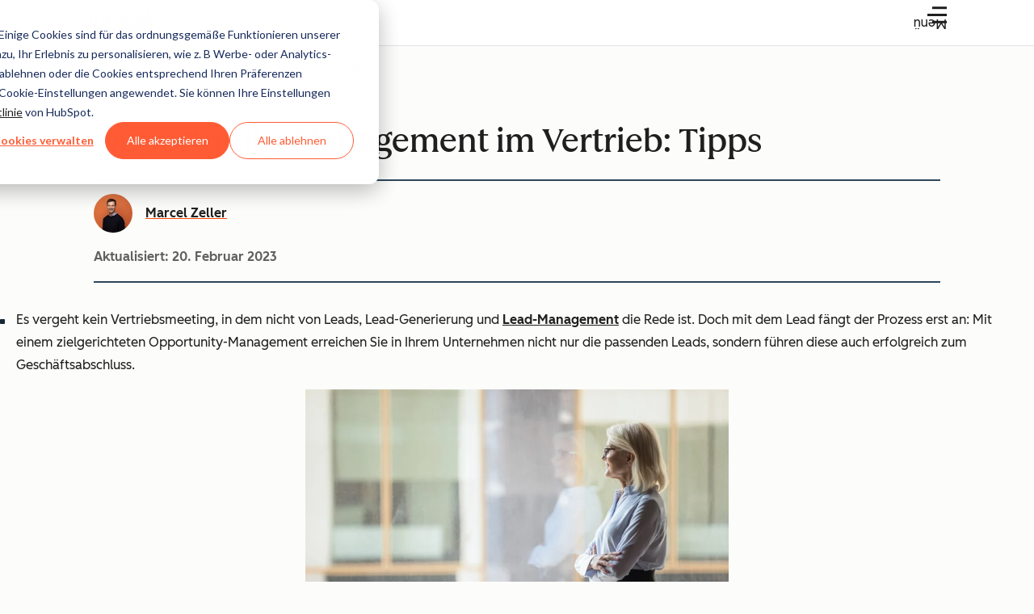

--- FILE ---
content_type: application/javascript
request_url: https://53.fs1.hubspotusercontent-na1.net/hubfs/53/hub_generated/module_assets/1/69920707403/1754414589005/module_suggested-content.min.js
body_size: 484
content:
var module_69920707403=void(()=>{"use strict";var e,r={3590:()=>{},9271:(e,r,t)=>{var o=t(9550),n=t(6509);function i(e){const r=(e=>e.getAttribute("data-article-href"))(e.currentTarget);r&&(window.location.href=r)}function a(e){e.code===n.Eb.ENTER&&i(e)}[...document.querySelectorAll("[data-suggested-content-carousel]")].forEach((e=>{new o.A(e,{peek:0,breakpoints:[{order:1,mediaQuery:"max-width: 1079px",settings:{slidesPerView:1,slidesToScroll:1}}]}).mount(),e.querySelectorAll(".blog-suggested-content-carousel-slide").forEach((e=>{e.tabIndex=0,e.addEventListener("click",i),e.addEventListener("keydown",a)}))}))}},t={};function o(e){var n=t[e];if(void 0!==n)return n.exports;var i=t[e]={exports:{}};return r[e].call(i.exports,i,i.exports,o),i.exports}o.m=r,e=[],o.O=(r,t,n,i)=>{if(!t){var a=1/0;for(d=0;d<e.length;d++){for(var[t,n,i]=e[d],l=!0,s=0;s<t.length;s++)(!1&i||a>=i)&&Object.keys(o.O).every((e=>o.O[e](t[s])))?t.splice(s--,1):(l=!1,i<a&&(a=i));if(l){e.splice(d--,1);var c=n();void 0!==c&&(r=c)}}return r}i=i||0;for(var d=e.length;d>0&&e[d-1][2]>i;d--)e[d]=e[d-1];e[d]=[t,n,i]},o.d=(e,r)=>{for(var t in r)o.o(r,t)&&!o.o(e,t)&&Object.defineProperty(e,t,{enumerable:!0,get:r[t]})},o.o=(e,r)=>Object.prototype.hasOwnProperty.call(e,r),o.j=2478,(()=>{var e={2478:0};o.O.j=r=>0===e[r];var r=(r,t)=>{var n,i,[a,l,s]=t,c=0;if(a.some((r=>0!==e[r]))){for(n in l)o.o(l,n)&&(o.m[n]=l[n]);if(s)var d=s(o)}for(r&&r(t);c<a.length;c++)i=a[c],o.o(e,i)&&e[i]&&e[i][0](),e[i]=0;return o.O(d)},t=self.dx7oc96dl0=self.dx7oc96dl0||[];t.forEach(r.bind(null,0)),t.push=r.bind(null,t.push.bind(t))})(),o.O(void 0,[8096],(()=>o(3590)));var n=o.O(void 0,[8096],(()=>o(9271)));n=o.O(n)})();
//# sourceURL=https://53.fs1.hubspotusercontent-na1.net/hubfs/53/hub_generated/module_assets/1/69920707403/1754414589005/module_suggested-content.js

--- FILE ---
content_type: application/javascript
request_url: https://53.fs1.hubspotusercontent-na1.net/hubfs/53/hub_generated/module_assets/1/187845679994/1754401607989/module_read-time-bar.min.js
body_size: 1245
content:
var module_187845679994=void(()=>{"use strict";(()=>{var e,t,r,n,o,i=function(){function e(e){var t=void 0===e?{}:e,r=t.max,n=void 0===r?100:r,o=t.min,i=void 0===o?0:o,s=t.progress,a=void 0===s?0:s;this.max=n,this.min=i,this.progressValue=a}return Object.defineProperty(e.prototype,"progress",{get:function(){return this.progressValue},set:function(e){e>this.max?this.progressValue=this.max:e<this.min?this.progressValue=this.min:this.progressValue=e},enumerable:!1,configurable:!0}),e}(),s=(e=function(t,r){return e=Object.setPrototypeOf||{__proto__:[]}instanceof Array&&function(e,t){e.__proto__=t}||function(e,t){for(var r in t)Object.prototype.hasOwnProperty.call(t,r)&&(e[r]=t[r])},e(t,r)},function(t,r){if("function"!=typeof r&&null!==r)throw new TypeError("Class extends value "+String(r)+" is not a constructor or null");function n(){this.constructor=t}e(t,r),t.prototype=null===r?Object.create(r):(n.prototype=r.prototype,new n)}),a=function(e,t,r,n){if("a"===r&&!n)throw new TypeError("Private accessor was defined without a getter");if("function"==typeof t?e!==t||!n:!t.has(e))throw new TypeError("Cannot read private member from an object whose class did not declare it");return"m"===r?n:"a"===r?n.call(e):n?n.value:t.get(e)},c=function(e,t,r,n,o){if("m"===n)throw new TypeError("Private method is not writable");if("a"===n&&!o)throw new TypeError("Private accessor was defined without a setter");if("function"==typeof t?e!==t||!o:!t.has(e))throw new TypeError("Cannot write private member to an object whose class did not declare it");return"a"===n?o.call(e,r):o?o.value=r:t.set(e,r),r},u=function(e){function i(i,s){var c=void 0===s?{}:s,u=c.progress,f=void 0===u?0:u,l=c.isVisible,p=void 0===l||l,h=e.call(this,{progress:f>100?100:f})||this;return t.set(h,void 0),r.set(h,void 0),n.set(h,void 0),o.set(h,[]),h.queryElement(i),h.queryBarElement(a(h,t,"f")),h.queryContentElement(i),h.setBarElementAttributes(),h.attachScrollEvent(),p?h.show():h.hide(),h}return s(i,e),Object.defineProperty(i.prototype,"progress",{get:function(){return this.progressValue},set:function(t){e.prototype.progress=t,a(this,r,"f").setAttribute("value",t.toString()),a(this,o,"f").forEach((function(e){return e(t)}))},enumerable:!1,configurable:!0}),i.prototype.show=function(){this.isVisible=!0,a(this,t,"f").classList.add("-active")},i.prototype.hide=function(){this.isVisible=!1,a(this,t,"f").classList.remove("-active")},i.prototype.setBarElementAttributes=function(){a(this,r,"f").setAttribute("max",this.max.toString());var e=a(this,r,"f").getAttribute("aria-hidden");e&&"false"!==e||a(this,r,"f").setAttribute("aria-hidden","true")},i.prototype.attachScrollEvent=function(){var e=this;window.addEventListener("scroll",(function(t){var r=t.currentTarget,o=r.innerHeight,s=r.scrollY,c=a(e,n,"f"),u=c.offsetHeight,f=c.offsetTop;e.progress=i.calculateScroll(o,s,u,f)}))},i.prototype.addProgressListener=function(e){-1===a(this,o,"f").indexOf(e)&&a(this,o,"f").push(e)},i.prototype.queryElement=function(e){if(void 0===e&&(e=""),c(this,t,document.querySelector('[data-read-time-bar="'.concat(e,'"]')),"f"),!(a(this,t,"f")instanceof HTMLElement))throw new Error("[ReadTimeBar] component element must be an instance of HTMLElement.")},i.prototype.queryBarElement=function(e){if(!(e instanceof HTMLElement))throw new Error("[ReadTimeBar] component element must be an instance of HTMLElement.");if(c(this,r,e.querySelector("progress"),"f"),!(a(this,r,"f")instanceof HTMLProgressElement))throw new Error("[ReadTimeBar] parent element must include instance of HTMLProgressElement.")},i.prototype.queryContentElement=function(e){if(void 0===e&&(e=""),c(this,n,document.getElementById(e),"f"),!(a(this,n,"f")instanceof HTMLElement))throw new Error("[ReadTimeBar] content element must be an instance of HTMLElement.")},i.calculateScroll=function(e,t,r,n){var o=t/(r+n-e)*100;return Math.ceil(o)},i}(i);t=new WeakMap,r=new WeakMap,n=new WeakMap,o=new WeakMap;var f=new u("blog-page-read-time",{isVisible:!1});f.addProgressListener((function(e){e>0&&!f.isVisible?f.show():e<=0&&f.hide()}))})()})();
//# sourceURL=https://53.fs1.hubspotusercontent-na1.net/hubfs/53/hub_generated/module_assets/1/187845679994/1754401607989/module_read-time-bar.js

--- FILE ---
content_type: application/javascript
request_url: https://53.fs1.hubspotusercontent-na1.net/hubfs/53/hub_generated/module_assets/1/77591239588/1765457876739/module_social-share-popover.min.js
body_size: 13291
content:
var module_77591239588=void(()=>{var e={1908:(e,t)=>{"use strict";Object.defineProperty(t,"__esModule",{value:!0});var n=["area","base","br","col","command","embed","hr","img","input","keygen","link","meta","param","source","track","wbr"],o=["address","article","aside","blockquote","canvas","dd","div","dl","dt","fieldset","figcaption","figure","footer","form","h1","h2","h3","h4","h5","h6","header","hgroup","hr","li","main","nav","noscript","ol","output","p","pre","section","table","tbody","tfoot","thead","tr","ul","video"],r=["audio","math","svg","video"],i=10,u=/[<&\n\ud800-\udbff]/,f=/[<&\ud800-\udbff]/,d=/\s+/g;function h(e,t){for(var n=e.length,o=t;o<n;o++)if(m(e.charCodeAt(o)))return o;return n}function p(e){return e>=48&&e<=57||e>=65&&e<=90||e>=97&&e<=122}function b(e,t){var n=e.charCodeAt(t);if(n===i)return!0;if(60===n){var r="("+o.join("|")+"|br)";return new RegExp("^<"+r+"[\t\n\f\r ]*/?>","i").test(e.slice(t))}return!1}function m(e){return 9===e||10===e||12===e||13===e||32===e}function y(e){for(var t=e.length-1;t>=0;t--){var n=e[t];if("li"===n||"td"===n)return!1;if("ol"===n||"table"===n||"ul"===n)return!0}return!1}function v(e){return e.trim().replace(d," ")}function g(e,t){var n=e.charCodeAt(t);if(55296==(64512&n)){var o=e.charCodeAt(t+1);if(56320==(64512&o))return String.fromCharCode(n,o)}return String.fromCharCode(n)}t.default=function(e,t,d){return void 0===d&&(d={}),e?(e=e.toString(),d.html?function(e,t,d){for(var w=d.imageWeight,S=void 0===w?2:w,x=d.indicator,E=void 0===x?"…":x,k=d.maxLines,C=void 0===k?1/0:k,A=d.stripTags,O=void 0!==A&&A,P=E.length,T=1,W="boolean"==typeof O?function(){return O}:function(e){return O.includes(e)},L=[],j=function(e){for(var t;void 0!==(t=L.pop());)W(t)||(e+="</"+t+">");return e},_=0,z=-1,F=e.length;_<F;_++){var R=_?e.slice(_):e,I=y(L),M=z>-1||I?f:u,D=R.search(M),N=D>-1?D:R.length;if(-1===z)if(I){var H=v(N===R.length?R:R.slice(0,D));if(W(L[L.length-1])){var U=_>0&&!m(e.charCodeAt(_-1)),B=!m(e.charCodeAt(_+N));H.length>0?H=(U?" ":"")+H+(B?" ":""):U&&B&&(H=" "),e=e.slice(0,_)+H+e.slice(_+N),N=H.length}if((P+=H.length)>t)break}else if((P+=N)>t){_=Math.max(_+N-P+t,0);break}if(_+=N,-1===D)break;if(60===(se=e.charCodeAt(_))){var $=33===(ne=e.charCodeAt(_+1));if($&&"--"===e.substr(_+2,2))_=e.indexOf("--\x3e",_+4)+3-1;else if($&&"[CDATA["===e.substr(_+2,7))_=e.indexOf("]]>",_+9)+3-1;else{var q=47===ne;if(P===t&&!q){P++;break}for(var K=0,V=_,G=!1;;){if(++V>=F)throw new Error("Invalid HTML: "+e);var Y=e.charCodeAt(V);if(G)K?Y===K&&(G=!1):m(Y)?G=!1:62===Y&&(G=!1,V--);else if(61===Y){for(;m(e.charCodeAt(V+1));)V++;G=!0;var Z=e.charCodeAt(V+1);34===Z||39===Z?(K=Z,V++):K=0}else if(62===Y){var Q=_+(q?2:1),J=Math.min(h(e,Q),V);47===(ae=e.slice(Q,J).toLowerCase()).charCodeAt(ae.length-1)&&(ae=ae.slice(0,ae.length-1));var X=W(ae);if(q){if(L.pop()!==ae)throw new Error("Invalid HTML: "+e);if(r.includes(ae))if(r.some(function(e){return L.includes(e)}));else if(X)_=z,z=-1;else if(z=-1,(P+=S)>t)break;if(o.includes(ae)&&-1===z&&!X&&++T>C){L.push(ae);break}}else if(n.includes(ae)||47===e.charCodeAt(V-1)){if(X);else if("br"===ae){if(++T>C)break}else if("img"===ae&&(P+=S)>t)break}else r.some(function(e){return L.includes(e)})||r.includes(ae)&&(z=_),L.push(ae);X&&-1===z?(e=e.slice(0,_)+e.slice(V+1),_--):_=V;break}}if(P>t||T>C)break}}else if(38===se){V=_+1;for(var ee=!0;;){var te=e.charCodeAt(V);if(!p(te)){if(59===te)break;ee=!1;break}V++}if(-1===z&&++P>t)break;ee&&(_=V)}else if(se===i){if(++P>t)break;if(++T>C)break}else{if(-1===z&&++P>t)break;var ne;55296==(64512&se)&&56320==(64512&(ne=e.charCodeAt(_+1)))&&_++}}if(P>t){var oe=function(e,t){var n=g(e,t);if("&"===n)for(;;){t++;var o=e.charCodeAt(t);if(!p(o)){if(59===o){n+=String.fromCharCode(o);break}break}n+=String.fromCharCode(o)}return n}(e,_);if(E){for(var re=_+oe.length;60===e.charCodeAt(re)&&47===e.charCodeAt(re+1);){var ie=e.indexOf(">",re+2)+1;if(!ie)break;re=ie}re&&(re===e.length||b(e,re))&&(_+=oe.length,oe=e.charAt(_))}for(;"<"===oe&&47===e.charCodeAt(_+1);){var ae;if(!(ae=L.pop()))break;var le=e.indexOf(">",_+2);if(-1===le||e.slice(_+2,le).trim()!==ae)throw new Error("Invalid HTML: "+e);W(ae)?e=e.slice(0,_)+e.slice(le+1):_=le+1,oe=e.charAt(_)}if(_<e.length){if(!d.breakWords)for(var ce=_-E.length;ce>=0;ce--){var se;if(62===(se=e.charCodeAt(ce))||59===se)break;if(se===i||60===se){_=ce;break}if(m(se)){_=ce+(E?1:0);break}}var ue=e.slice(0,_);return b(e,_)||(ue+=E),j(ue)}}else if(T>C)return j(e.slice(0,_));return e}(e,t,d):function(e,t,n){for(var o=n.indicator,r=void 0===o?"…":o,a=n.maxLines,l=void 0===a?1/0:a,c=r.length,s=1,u=0,f=e.length;u<f&&!(++c>t);u++)if((b=e.charCodeAt(u))===i){if(++s>l)break}else 55296==(64512&b)&&56320==(64512&e.charCodeAt(u+1))&&u++;if(c>t){var d=g(e,u);if(r){var h=u+d.length;if(h===e.length)return e;if(e.charCodeAt(h)===i)return e.slice(0,u+d.length)}if(!n.breakWords)for(var p=u-r.length;p>=0;p--){var b;if((b=e.charCodeAt(p))===i){u=p,d="\n";break}if(m(b)){u=p+(r?1:0);break}}return e.slice(0,u)+("\n"===d?"":r)}return s>l?e.slice(0,u):e}(e,t,d)):""}},9017:function(e,t,n){var o,r,i;function a(e){return a="function"==typeof Symbol&&"symbol"==typeof Symbol.iterator?function(e){return typeof e}:function(e){return e&&"function"==typeof Symbol&&e.constructor===Symbol&&e!==Symbol.prototype?"symbol":typeof e},a(e)}i=function(){"use strict";function e(e,t){return u||(u=function(e){for(var t="atchesSelector",n=["matches","m"+t,"webkitM"+t,"mozM"+t,"msM"+t,"oM"+t],o=0;o<n.length;o++){var r=n[o];if(e[r])return r}}(e)),e[u](t)}function t(t,n){for(var o=t;o&&(1!==o.nodeType||!e(o,n));)o=o.parentNode;return o}function n(e,t){if(t&&"object"===(void 0===t?"undefined":f(t)))for(var n in t)e[n]=t[n];return e}function o(e){return"function"==typeof e}function r(e){if(Array.isArray(e)){for(var t=0,n=Array(e.length);t<e.length;t++)n[t]=e[t];return n}return Array.from(e)}function i(e,t){var n=void 0,o=e.getClientRects(),i=[].slice.bind(o);if(t){for(var a=1/0,l=o.length;l--;){var c=o[l];if(c.left>a)break;a=c.left}n=i(l+1)}else{for(var s=-1/0,u=0;u<o.length;u++){var f=o[u];if(f.right<s)break;s=f.right}n=i(0,u)}return{top:Math.min.apply(Math,r(n.map(function(e){return e.top}))),bottom:Math.max.apply(Math,r(n.map(function(e){return e.bottom}))),left:n[0].left,right:n[n.length-1].right}}function l(e,n){var o=e.cloneRange();if(e.collapsed||!n)return o;var r=t(e.startContainer,n);return r?function(e,t){var n=e.compareDocumentPosition(t);return!n||(16&n)>0}(r,e.endContainer)||o.setEnd(r,r.childNodes.length):(r=t(e.endContainer,n))?o.setStart(r,0):o.collapse(),o}function c(e,t,n){var o=n.document,r=o.defaultView,a=function(e){if(e.isCollapsed)return!0;var t=e.anchorNode.compareDocumentPosition(e.focusNode);return t?(4&t)>0:e.anchorOffset<e.focusOffset}(r.getSelection()),l=i(t,a),c=function(e){var t=e.document.body;return("static"===e.getComputedStyle(t).position?t.parentNode:t).getBoundingClientRect()}(r),s=e.style;a?s.right=o.documentElement.clientWidth-(l.right+c.left)+"px":s.left=l.left-c.left+"px",s.width=l.right-l.left+"px",s.height=l.bottom-l.top+"px",s.top=l.top-c.top+"px",s.position="absolute",e.className=n.popoverClass}function s(e){return{createPopover:function(){var n=e.createElement("div");return n.addEventListener("click",function(e){!function(e,n){var r=t(n.target,"["+d+"]");if(r){var i=function(e,t){for(var n=0;n<e.length;n++){var o=e[n];if(o.name===t)return o}}(e,r.getAttribute(d));i&&o(i.action)&&i.action(n,r)}}(this.sharers,e)}),n},attachPopover:function(t){e.body.appendChild(t)},removePopover:function(e){var t=e.parentNode;t&&t.removeChild(e)}}}var u=void 0,f="function"==typeof Symbol&&"symbol"==a(Symbol.iterator)?function(e){return a(e)}:function(e){return e&&"function"==typeof Symbol&&e.constructor===Symbol&&e!==Symbol.prototype?"symbol":a(e)},d="data-share-via",h=void 0,p=["selectionchange","mouseup","touchend","touchcancel"];return function(e){function t(e){v.addEventListener(e,a)}function r(e){v.removeEventListener(e,a)}function i(){w&&c(w,u(),b)}function a(e){var t=e.type;!w!=("selectionchange"===t)&&setTimeout(function(){var e=u();e?function(e){var t=!w,n=e.toString(),r=b.transformer(n),i=b.sharers.filter(d.bind(null,r,n));i.length?(t&&(w=S.createPopover()),w.sharers=i,w.innerHTML=function(e,t,n,o){var r=e.shareUrl||e.document.defaultView.location;return"<ul>"+t.map(function(e){return'<li data-share-via="'+e.name+'">'+e.render.call(e,n,o,r)+"</li>"}).join("")+"</ul>"}(b,i,r,n),c(w,e,b),t&&(S.attachPopover(w),o(b.onOpen)&&b.onOpen(w,r,n))):w&&f()}(e):f()},10)}function u(){var e=g.getSelection(),t=e.rangeCount&&e.getRangeAt(0);if(t){var n=l(t,b.selector);if(!n.collapsed&&n.getClientRects().length)return n}}function f(){w&&(S.removePopover(w),w=h,o(b.onClose)&&b.onClose())}function d(e,t,n){var r=n.active;return o(r)?r(e,t):r===h||r}var b=(Object.assign||n)({document:document,selector:"body",sharers:[],popoverClass:"highlight-share-popover",transformer:function(e){return e.trim().replace(/\s+/g," ")}},e||{}),m=!1,y=!1,v=h,g=h,w=h,S=h;return{init:function(){return!m&&(v=b.document,(g=v.defaultView).getSelection?(p.forEach(t),g.addEventListener("resize",i),S=s(v),m=!0):(console.warn("highlight-share: Selection API isn't supported"),!1))},destroy:function(){return!(!m||y)&&(p.forEach(r),g.removeEventListener("resize",i),f(),v=h,g=h,y=!0)}}}},"object"==a(t)?e.exports=i():void 0===(r="function"==typeof(o=i)?o.call(t,n,t,e):o)||(e.exports=r)}},t={};function n(o){var r=t[o];if(void 0!==r)return r.exports;var i=t[o]={exports:{}};return e[o].call(i.exports,i,i.exports,n),i.exports}n.n=e=>{var t=e&&e.__esModule?()=>e.default:()=>e;return n.d(t,{a:t}),t},n.d=(e,t)=>{for(var o in t)n.o(t,o)&&!n.o(e,o)&&Object.defineProperty(e,o,{enumerable:!0,get:t[o]})},n.o=(e,t)=>Object.prototype.hasOwnProperty.call(e,t),n.r=e=>{"undefined"!=typeof Symbol&&Symbol.toStringTag&&Object.defineProperty(e,Symbol.toStringTag,{value:"Module"}),Object.defineProperty(e,"__esModule",{value:!0})},(()=>{"use strict";var e={};n.r(e),n.d(e,{action:()=>f,name:()=>d,render:()=>u});var t={};n.r(t),n.d(t,{getShareUrl:()=>p,name:()=>m,render:()=>b});var o={};n.r(o),n.d(o,{getShareUrl:()=>v,name:()=>w,render:()=>g});var r={};n.r(r),n.d(r,{action:()=>E,name:()=>k,render:()=>S});var i={};n.r(i),n.d(i,{getShareUrl:()=>C,name:()=>O,render:()=>A});var a={};n.r(a),n.d(a,{getShareUrl:()=>P,name:()=>W,render:()=>T});var l={};n.r(l),n.d(l,{getShareUrl:()=>L,name:()=>_,render:()=>j});var c=n(9017),s=n.n(c);function u(){return'<button\n      class="blog-social-share-popover-cta cl-round-button -light -small"\n      aria-label="Close">\n      <svg class="blog-social-share-popover-icon cl-icon" aria-hidden="true">\n        <use href="#cl-icon-close" />\n      </svg>\n    </button>'}function f(){window.getSelection().removeAllRanges()}const d="close",h=({url:e,ariaLabel:t,icon:n})=>`<a class="blog-social-share-popover-cta cl-socialButton -dark -medium" href="${e}" target="_blank" rel="noopener nofollow noreferrer" aria-label="${t}" tabindex="-1">\n    <svg class="blog-social-share-popover-icon cl-icon" aria-hidden="true">\n      <use href="#cl-icon-${n}" />\n    </svg>\n  </a>`;function p(e,t){return`https://api.whatsapp.com/send?text=${encodeURIComponent(e)}%0a%0a${encodeURIComponent(t)}`}function b(e,t,n){const o=p(e,n);return h({url:o,ariaLabel:"Share on WhatsApp",icon:"whatsapp"})}const m="whatsapp",y=(e,t=1/0)=>{let n=e.trim();return n?(n.length>t-2&&(n=`${n.slice(0,t-3).trim()}…`),`“${n}”`):""};function v(e,t){return`https://twitter.com/intent/tweet?text=${encodeURIComponent(e)}&url=${encodeURIComponent(t)}`}function g(e,t,n){const o=v(y(e,120),n);return h({url:o,ariaLabel:"Share on Twitter",icon:"twitter"})}const w="twitter";function S(e,t,n){return`<button\n  class="blog-social-share-popover-cta cl-round-button -light -small"\n  aria-label="Copy Selected Text"\n  data-quote="${encodeURIComponent(t)}"\n  data-ref-url="${n}">\n    <svg class="blog-social-share-popover-icon cl-icon" aria-hidden="true">\n      <use href="#cl-icon-duplicate" />\n    </svg>\n  </button>`}const x=e=>{navigator.clipboard.writeText(e)};function E(e,t){e.preventDefault();const n=t.firstChild,o=n.getAttribute("data-quote"),r=n.getAttribute("data-ref-url"),i=document.createElement("input");let a;document.body.appendChild(i),i.value=`"${decodeURIComponent(o).replace(/^\s+|\s+$/g,"")}" ${r}`,i.select();try{x(i.value),a=!0}catch(e){console.error(e),a=!1}finally{document.body.removeChild(i)}return a}const k="copy";function C(e,t){return`mailto:?body=${encodeURIComponent(e)}%0a%0a${encodeURIComponent(t)}&subject=${encodeURIComponent(document.title)}`}function A(e,t,n){const o=C(e,n);return h({url:o,ariaLabel:"Share via Email",icon:"email"})}const O="email";function P(e){return`https://www.linkedin.com/sharing/share-offsite/?url=${encodeURIComponent(e)}`}function T(e,t,n){const o=P(n);return h({url:o,ariaLabel:"Share on LinkedIn",icon:"linkedin"})}const W="linkedin";function L(e,t){return`https://www.facebook.com/sharer/sharer.php?quote=${encodeURIComponent(e)}&u=${encodeURIComponent(t)}`}function j(e,t,n){const o=L(e,n);return h({url:o,ariaLabel:"Share on Facebook",icon:"facebook"})}const _="facebook";var z="data-cl-mounted",F_TAB="Tab",F_ENTER="Enter",F_ESCAPE="Escape",F_LEFT="ArrowLeft",F_RIGHT="ArrowRight";function D(e){return D="function"==typeof Symbol&&"symbol"==typeof Symbol.iterator?function(e){return typeof e}:function(e){return e&&"function"==typeof Symbol&&e.constructor===Symbol&&e!==Symbol.prototype?"symbol":typeof e},D(e)}function N(e,t){var n=Object.keys(e);if(Object.getOwnPropertySymbols){var o=Object.getOwnPropertySymbols(e);t&&(o=o.filter(function(t){return Object.getOwnPropertyDescriptor(e,t).enumerable})),n.push.apply(n,o)}return n}function U(e,t,n){return(t=function(e){var t=function(e){if("object"!=D(e)||!e)return e;var n=e[Symbol.toPrimitive];if(void 0!==n){var o=n.call(e,"string");if("object"!=D(o))return o;throw new TypeError("@@toPrimitive must return a primitive value.")}return String(e)}(e);return"symbol"==D(t)?t:t+""}(t))in e?Object.defineProperty(e,t,{value:n,enumerable:!0,configurable:!0,writable:!0}):e[t]=n,e}'<span class="'.concat("a11y-contrast-toggle__switch",'" aria-hidden="true">\n  <span class="a11y-contrast-toggle__contrast-icon"></span>\n</span>');var B=["button",'input:not([type="hidden"])',"select","textarea","a[href]",'[contenteditable]:not([contenteditable="false"])','[tabindex]:not([tabindex=""])',"iframe"].join(","),q=function(e){return function(e){var t=window.getComputedStyle(e),n=t.display,o=t.visibility,r="fixed"===(r=t.position),i=[document.documentElement,document.body].includes(e);return(null!==e.offsetParent||i||r)&&"none"!==n&&"hidden"!==o}(e)&&!function(e){return e.hasAttribute("disabled")||null!==e.closest("fieldset[disabled]")}(e)},K=function(e){var t,n=arguments.length>1&&void 0!==arguments[1]?arguments[1]:{};return function(){var e=arguments.length>0&&void 0!==arguments[0]?arguments[0]:document.body,t=(arguments.length>1&&void 0!==arguments[1]?arguments[1]:{}).includeContainer,n=void 0!==t&&t,o=Array.from(e.querySelectorAll(B));return n&&function(e){return e.matches(B)||e===document.body}(e)&&o.unshift(e),o}((t=e instanceof HTMLElement)?e:document.body,function(e){for(var t=1;t<arguments.length;t++){var n=null!=arguments[t]?arguments[t]:{};t%2?N(Object(n),!0).forEach(function(t){U(e,t,n[t])}):Object.getOwnPropertyDescriptors?Object.defineProperties(e,Object.getOwnPropertyDescriptors(n)):N(Object(n)).forEach(function(t){Object.defineProperty(e,t,Object.getOwnPropertyDescriptor(n,t))})}return e}({includeContainer:!1},t=(t?n:e)||{})).filter(q)};K.functionName="getFocusableElements";const V=K;var G=function(e){return 0<=function(e){var t=parseInt(e.getAttribute("tabindex"),10);return Number.isNaN(t)?e.isContentEditable?0:e.tabIndex:t}(e)};const Q=function(e){var t=arguments.length>1&&void 0!==arguments[1]?arguments[1]:{},n=t.container,o=t.strict,r=void 0!==o&&o;n=n instanceof Element?n:document.documentElement;var i=null;if(e instanceof Element?i=n.contains(e)?e:null:"string"==typeof e&&(i=function(e){var t=(arguments.length>1&&void 0!==arguments[1]?arguments[1]:{}).container;return function(e){var t=(arguments.length>1&&void 0!==arguments[1]?arguments[1]:{}).container;return e=document.getElementById(e),t instanceof Element&&!t.contains(e)?null:e}(e,{container:t})||function(e){var t=(arguments.length>1&&void 0!==arguments[1]?arguments[1]:{}).container;return(t instanceof Element?t:document.documentElement).querySelector(e)}(e,{container:t})}(e,{container:n})),r&&!i)throw new Error("[getElement]: No element found.",{elementArgument:e,container:n});return i};function J(e){return J="function"==typeof Symbol&&"symbol"==typeof Symbol.iterator?function(e){return typeof e}:function(e){return e&&"function"==typeof Symbol&&e.constructor===Symbol&&e!==Symbol.prototype?"symbol":typeof e},J(e)}function X(e,t){for(var n=0;n<t.length;n++){var o=t[n];o.enumerable=o.enumerable||!1,o.configurable=!0,"value"in o&&(o.writable=!0),Object.defineProperty(e,te(o.key),o)}}function ee(e,t,n){return(t=te(t))in e?Object.defineProperty(e,t,{value:n,enumerable:!0,configurable:!0,writable:!0}):e[t]=n,e}function te(e){var t=function(e){if("object"!=J(e)||!e)return e;var n=e[Symbol.toPrimitive];if(void 0!==n){var o=n.call(e,"string");if("object"!=J(o))return o;throw new TypeError("@@toPrimitive must return a primitive value.")}return String(e)}(e);return"symbol"==J(t)?t:t+""}var ne=function(){return e=function e(t){var n=this;!function(e,t){if(!(e instanceof t))throw new TypeError("Cannot call a class as a function")}(this,e),ee(this,"_container",null),ee(this,"_isSet",!1),ee(this,"_focusableElements",[]),ee(this,"_tabbableElements",[]),ee(this,"_handleKeyDown",function(e){n._isActive&&e.key===F_TAB&&n._handleTab(e)}),ee(this,"_handleTab",function(e){e.shiftKey||e.target!==n._lastTabbableElement?e.shiftKey&&[n._firstFocusableElement,n._firstTabbableElement].includes(e.target)?(e.preventDefault(),n._lastTabbableElement.focus()):n._container.contains(e.target)||(e.preventDefault(),n._firstTabbableElement.focus()):(e.preventDefault(),n._firstTabbableElement.focus())}),t=Q(t,{strict:!0}),this._container=t,this.update(),document.addEventListener("keydown",this._handleKeyDown)},t=[{key:"_isActive",get:function(){return this._isSet&&null!==this._container&&document.body.contains(this._container)}},{key:"isSet",get:function(){return this._isSet}},{key:"tabbableElements",get:function(){return this._tabbableElements}},{key:"_firstFocusableElement",get:function(){return this._focusableElements[0]||this._container}},{key:"_firstTabbableElement",get:function(){return this._tabbableElements[0]||this._container}},{key:"_lastTabbableElement",get:function(){var e=this._tabbableElements.length;return e?this._tabbableElements[e-1]:this._container}},{key:"update",value:function(){this._focusableElements=V(this._container,{includeContainer:!0}),this._tabbableElements=this._focusableElements.filter(G)}},{key:"set",value:function(){var e=(arguments.length>0&&void 0!==arguments[0]?arguments[0]:{focus:!0}).focus;this.update(),this._isSet=!0,e&&this.focus()}},{key:"focus",value:function(){!this._container.contains(document.activeElement)&&this._firstFocusableElement&&this._firstFocusableElement.focus()}},{key:"unset",value:function(){this._isSet=!1}},{key:"destroy",value:function(){this._isSet=!1,this._container=null,this._focusableElements=[],this._tabbableElements=[],document.removeEventListener("keydown",this._handleKeyDown)}}],t&&X(e.prototype,t),Object.defineProperty(e,"prototype",{writable:!1}),e;var e,t}();const oe=ne;var le="#2e475d",pe="#ffffff",be="#dbe4ed";function ye(e){return ye="function"==typeof Symbol&&"symbol"==typeof Symbol.iterator?function(e){return typeof e}:function(e){return e&&"function"==typeof Symbol&&e.constructor===Symbol&&e!==Symbol.prototype?"symbol":typeof e},ye(e)}function ve(e,t){for(var n=0;n<t.length;n++){var o=t[n];o.enumerable=o.enumerable||!1,o.configurable=!0,"value"in o&&(o.writable=!0),Object.defineProperty(e,ge(o.key),o)}}function ge(e){var t=function(e){if("object"!=ye(e)||!e)return e;var n=e[Symbol.toPrimitive];if(void 0!==n){var o=n.call(e,"string");if("object"!=ye(o))return o;throw new TypeError("@@toPrimitive must return a primitive value.")}return String(e)}(e);return"symbol"==ye(t)?t:t+""}var we=function(){return e=function e(){var t=arguments.length>0&&void 0!==arguments[0]?arguments[0]:{};!function(e,t){if(!(e instanceof t))throw new TypeError("Cannot call a class as a function")}(this,e),this.events=t,this.hop=t.hasOwnProperty},t=[{key:"on",value:function(e,t){var n=this;Array.isArray(e)&&e.forEach(function(e){return n.on(e,t)}),this.hop.call(this.events,e)||(this.events[e]=[]);var o=this.events[e].push(t)-1;return{remove:function(){delete this.events[e][o]}}}},{key:"emit",value:function(e,t){var n=this;Array.isArray(e)?e.forEach(function(e){return n.emit(e,t)}):this.hop.call(this.events,e)&&this.events[e].forEach(function(e){return e(t||{})})}}],t&&ve(e.prototype,t),Object.defineProperty(e,"prototype",{writable:!1}),e;var e,t}(),Se=function(e,t){var n=e.replace(/[^0-9A-F]/gi,"");if(![3,4,6,8].includes(n.length))throw new Error("[hexToRgb] <hex-color> must have 3, 4, 6, or 8 values.");var o=3===n.length||4===n.length,r=4===n.length||8===n.length,i=o?"".concat(n[0]).concat(n[0]):"".concat(n[0]).concat(n[1]),a=o?"".concat(n[1]).concat(n[1]):"".concat(n[2]).concat(n[3]),l=o?"".concat(n[2]).concat(n[2]):"".concat(n[4]).concat(n[5]),c=parseInt(i,16),s=parseInt(a,16),u=parseInt(l,16);if(void 0!==t)return"rgb(".concat(c," ").concat(s," ").concat(u," / ").concat(t,")");if(!r)return"rgb(".concat(c," ").concat(s," ").concat(u,")");var f=o?"".concat(n[3]).concat(n[3]):"".concat(n[6]).concat(n[7]),d=parseInt(f,16)/255;return"rgb(".concat(c," ").concat(s," ").concat(u," / ").concat(d,")")},xe=Object.freeze({PROD:"PROD",QA:"QA",DEV:"DEV"});function Ee(){/*! regenerator-runtime -- Copyright (c) 2014-present, Facebook, Inc. -- license (MIT): https://github.com/babel/babel/blob/main/packages/babel-helpers/LICENSE */var e,t,n="function"==typeof Symbol?Symbol:{},o=n.iterator||"@@iterator",r=n.toStringTag||"@@toStringTag";function i(n,o,r,i){var c=o&&o.prototype instanceof l?o:l,s=Object.create(c.prototype);return ke(s,"_invoke",function(n,o,r){var i,l,c,s=0,u=r||[],f=!1,d={p:0,n:0,v:e,a:h,f:h.bind(e,4),d:function(t,n){return i=t,l=0,c=e,d.n=n,a}};function h(n,o){for(l=n,c=o,t=0;!f&&s&&!r&&t<u.length;t++){var r,i=u[t],h=d.p,p=i[2];n>3?(r=p===o)&&(c=i[(l=i[4])?5:(l=3,3)],i[4]=i[5]=e):i[0]<=h&&((r=n<2&&h<i[1])?(l=0,d.v=o,d.n=i[1]):h<p&&(r=n<3||i[0]>o||o>p)&&(i[4]=n,i[5]=o,d.n=p,l=0))}if(r||n>1)return a;throw f=!0,o}return function(r,u,p){if(s>1)throw TypeError("Generator is already running");for(f&&1===u&&h(u,p),l=u,c=p;(t=l<2?e:c)||!f;){i||(l?l<3?(l>1&&(d.n=-1),h(l,c)):d.n=c:d.v=c);try{if(s=2,i){if(l||(r="next"),t=i[r]){if(!(t=t.call(i,c)))throw TypeError("iterator result is not an object");if(!t.done)return t;c=t.value,l<2&&(l=0)}else 1===l&&(t=i.return)&&t.call(i),l<2&&(c=TypeError("The iterator does not provide a '"+r+"' method"),l=1);i=e}else if((t=(f=d.n<0)?c:n.call(o,d))!==a)break}catch(t){i=e,l=1,c=t}finally{s=1}}return{value:t,done:f}}}(n,r,i),!0),s}var a={};function l(){}function c(){}function s(){}t=Object.getPrototypeOf;var u=[][o]?t(t([][o]())):(ke(t={},o,function(){return this}),t),f=s.prototype=l.prototype=Object.create(u);function d(e){return Object.setPrototypeOf?Object.setPrototypeOf(e,s):(e.__proto__=s,ke(e,r,"GeneratorFunction")),e.prototype=Object.create(f),e}return c.prototype=s,ke(f,"constructor",s),ke(s,"constructor",c),c.displayName="GeneratorFunction",ke(s,r,"GeneratorFunction"),ke(f),ke(f,r,"Generator"),ke(f,o,function(){return this}),ke(f,"toString",function(){return"[object Generator]"}),(Ee=function(){return{w:i,m:d}})()}function ke(e,t,n,o){var r=Object.defineProperty;try{r({},"",{})}catch(e){r=0}ke=function(e,t,n,o){function i(t,n){ke(e,t,function(e){return this._invoke(t,n,e)})}t?r?r(e,t,{value:n,enumerable:!o,configurable:!o,writable:!o}):e[t]=n:(i("next",0),i("throw",1),i("return",2))},ke(e,t,n,o)}function Ce(e,t,n,o,r,i,a){try{var l=e[i](a),c=l.value}catch(e){return void n(e)}l.done?t(c):Promise.resolve(c).then(o,r)}function Ae(e){return function(){var t=this,n=arguments;return new Promise(function(o,r){var i=e.apply(t,n);function a(e){Ce(i,o,r,a,l,"next",e)}function l(e){Ce(i,o,r,a,l,"throw",e)}a(void 0)})}}Ae(Ee().m(function e(t){return Ee().w(function(e){for(;;)switch(e.n){case 0:return e.n=1,navigator.clipboard.writeText(t);case 1:return e.a(2)}},e)})),Ae(Ee().m(function e(t){var n;return Ee().w(function(e){for(;;)switch(e.n){case 0:return n=new Blob([t],{type:"text/html"}),e.n=1,navigator.clipboard.write([new ClipboardItem({"text/html":n})]);case 1:return e.a(2)}},e)})),Ae(Ee().m(function e(t){var n,o,r;return Ee().w(function(e){for(;;)switch(e.n){case 0:return n=t.cloneNode(!0),o=n.innerHTML,r=new Blob([o],{type:"text/html"}),e.n=1,navigator.clipboard.write([new ClipboardItem({"text/html":r})]);case 1:return e.a(2)}},e)}));var Le=n(1908);function je(e){return je="function"==typeof Symbol&&"symbol"==typeof Symbol.iterator?function(e){return typeof e}:function(e){return e&&"function"==typeof Symbol&&e.constructor===Symbol&&e!==Symbol.prototype?"symbol":typeof e},je(e)}function _e(e,t){var n=Object.keys(e);if(Object.getOwnPropertySymbols){var o=Object.getOwnPropertySymbols(e);t&&(o=o.filter(function(t){return Object.getOwnPropertyDescriptor(e,t).enumerable})),n.push.apply(n,o)}return n}function ze(e){for(var t=1;t<arguments.length;t++){var n=null!=arguments[t]?arguments[t]:{};t%2?_e(Object(n),!0).forEach(function(t){Re(e,t,n[t])}):Object.getOwnPropertyDescriptors?Object.defineProperties(e,Object.getOwnPropertyDescriptors(n)):_e(Object(n)).forEach(function(t){Object.defineProperty(e,t,Object.getOwnPropertyDescriptor(n,t))})}return e}function Fe(e,t){for(var n=0;n<t.length;n++){var o=t[n];o.enumerable=o.enumerable||!1,o.configurable=!0,"value"in o&&(o.writable=!0),Object.defineProperty(e,Ie(o.key),o)}}function Re(e,t,n){return(t=Ie(t))in e?Object.defineProperty(e,t,{value:n,enumerable:!0,configurable:!0,writable:!0}):e[t]=n,e}function Ie(e){var t=function(e){if("object"!=je(e)||!e)return e;var n=e[Symbol.toPrimitive];if(void 0!==n){var o=n.call(e,"string");if("object"!=je(o))return o;throw new TypeError("@@toPrimitive must return a primitive value.")}return String(e)}(e);return"symbol"==je(t)?t:t+""}"function"==typeof Le||("function"==typeof(null==Le?void 0:Le.default)?Le.default:console.error("[truncate.js] Error importing text-clipper"));var Me=function(e,t,n){return t&&Fe(e.prototype,t),n&&Fe(e,n),Object.defineProperty(e,"prototype",{writable:!1}),e}(function e(t){var n,o,r=arguments.length>1&&void 0!==arguments[1]?arguments[1]:{};!function(e,t){if(!(e instanceof t))throw new TypeError("Cannot call a class as a function")}(this,e),Re(this,"element",void 0),Re(this,"id",void 0),Re(this,"settings",{}),Re(this,"ui",{}),this.element=Q(t,{strict:!0}),this.element.clComponent&&console.warn("Element ".concat(this.element," was previously initialized as a ClComponent, using constructor ").concat(null===(n=this.element.clComponent)||void 0===n||null===(n=n.constructor)||void 0===n?void 0:n.name,".\nWe recommend only using one component per element. Proceed with caution!")),(o=this.element).id||(o.id=function(){var e=(arguments.length>0&&void 0!==arguments[0]?arguments[0]:{}).prefix;return""+(void 0===e?"cl-id-":e)+(window.crypto&&"function"==typeof window.crypto.randomUUID?window.crypto.randomUUID():Math.random().toString(36).substring(2))}()),this.id=this.element.id,this.settings=ze(ze({},this.constructor.defaultSettings),r),this.element.clComponent=this},[{key:"isMounted",get:function(){return this.element&&function(e){return e.hasAttribute(z)}(this.element)},set:function(e){!function(e,t){t?e.setAttribute(z,""):e.removeAttribute(z)}(this.element,e)}},{key:"update",value:function(){var e=arguments.length>0&&void 0!==arguments[0]?arguments[0]:{};this.settings=ze(ze({},this.settings),e)}},{key:"mount",value:function(){throw new Error("mount() must be implemented by the subclass extending ClComponent")}},{key:"unmount",value:function(){throw new Error("unmount() must be implemented by the subclass extending ClComponent")}},{key:"on",value:function(e,t,n){this.element.addEventListener(e,t,n)}},{key:"destroy",value:function(){this.unmount(),delete this.element.clComponent,this.settings={},this.ui={},delete this.id,delete this.element}}],[{key:"defaultSettings",get:function(){return{}}}]);const De=Me;function Ne(e){return Ne="function"==typeof Symbol&&"symbol"==typeof Symbol.iterator?function(e){return typeof e}:function(e){return e&&"function"==typeof Symbol&&e.constructor===Symbol&&e!==Symbol.prototype?"symbol":typeof e},Ne(e)}function He(e,t){for(var n=0;n<t.length;n++){var o=t[n];o.enumerable=o.enumerable||!1,o.configurable=!0,"value"in o&&(o.writable=!0),Object.defineProperty(e,Ue(o.key),o)}}function Ue(e){var t=function(e){if("object"!=Ne(e)||!e)return e;var n=e[Symbol.toPrimitive];if(void 0!==n){var o=n.call(e,"string");if("object"!=Ne(o))return o;throw new TypeError("@@toPrimitive must return a primitive value.")}return String(e)}(e);return"symbol"==Ne(t)?t:t+""}var Be=function(){function e(){var t=this,n=arguments.length>0&&void 0!==arguments[0]?arguments[0]:document.documentElement,o=arguments.length>1&&void 0!==arguments[1]?arguments[1]:{};!function(e,t){if(!(e instanceof t))throw new TypeError("Cannot call a class as a function")}(this,e),function(e,t,n){(t=Ue(t))in e?Object.defineProperty(e,t,{value:n,enumerable:!0,configurable:!0,writable:!0}):e[t]=n}(this,"loadElements",function(){e.loadElements(t.elements)}),this.container=n,this.settings=o,this.hasElements()&&(("function"==typeof o.eager?o.eager():Boolean(o.eager))?this.loadElements():this.addTriggers())}return function(e,t,n){return t&&He(e.prototype,t),n&&He(e,n),Object.defineProperty(e,"prototype",{writable:!1}),e}(e,[{key:"elements",get:function(){return e.getElements(this.container)}},{key:"hasElements",value:function(){return 0<this.elements.length}},{key:"addTriggers",value:function(e){this.toggleTriggers(e,!0)}},{key:"addTrigger",value:function(e){var t=e.element,n=e.eventType;this.toggleTrigger({element:t,eventType:n},!0)}},{key:"toggleTriggers",value:function(){var e,t=this,n=arguments.length>0&&void 0!==arguments[0]?arguments[0]:null===(e=this.settings)||void 0===e?void 0:e.triggers,o=arguments.length>1&&void 0!==arguments[1]&&arguments[1];n&&(Array.isArray(n)?n.forEach(function(e){t.toggleTrigger(e,o)}):n.elements.forEach(function(e){n.eventTypes.forEach(function(n){t.toggleTrigger({element:e,eventType:n},o)})}))}},{key:"toggleTrigger",value:function(e,t){var n=e.element,o=e.eventType;t?n.addEventListener(o,this.loadElements,{once:!0}):n.removeEventListener(o,this.loadElements)}},{key:"removeTriggers",value:function(e){this.toggleTriggers(e,!1)}},{key:"destroy",value:function(){this.removeTriggers(),this.container=null,this.settings=null}}],[{key:"LAZY_SRC_ATTRIBUTE",get:function(){return"data-cl-lazy-src"}},{key:"getElements",value:function(t){return t.querySelectorAll("[".concat(e.LAZY_SRC_ATTRIBUTE,"]"))}},{key:"loadElements",value:function(){var t=arguments.length>0&&void 0!==arguments[0]?arguments[0]:document.documentElement;(t instanceof NodeList||Array.isArray(t)?t:e.getElements(t)).forEach(e.loadElement)}},{key:"loadElement",value:function(t){var n=t.getAttribute(e.LAZY_SRC_ATTRIBUTE);t.setAttribute("src",n),t.removeAttribute(e.LAZY_SRC_ATTRIBUTE)}}])}();const $e=Be;Se(pe,.5);Se(le,.3);Se(pe,.5);Se(le,.3);function at(e){return at="function"==typeof Symbol&&"symbol"==typeof Symbol.iterator?function(e){return typeof e}:function(e){return e&&"function"==typeof Symbol&&e.constructor===Symbol&&e!==Symbol.prototype?"symbol":typeof e},at(e)}function lt(e,t,n){return(t=function(e){var t=function(e){if("object"!=at(e)||!e)return e;var n=e[Symbol.toPrimitive];if(void 0!==n){var o=n.call(e,"string");if("object"!=at(o))return o;throw new TypeError("@@toPrimitive must return a primitive value.")}return String(e)}(e);return"symbol"==at(t)?t:t+""}(t))in e?Object.defineProperty(e,t,{value:n,enumerable:!0,configurable:!0,writable:!0}):e[t]=n,e}function ct(e){return ct="function"==typeof Symbol&&"symbol"==typeof Symbol.iterator?function(e){return typeof e}:function(e){return e&&"function"==typeof Symbol&&e.constructor===Symbol&&e!==Symbol.prototype?"symbol":typeof e},ct(e)}function st(e,t){for(var n=0;n<t.length;n++){var o=t[n];o.enumerable=o.enumerable||!1,o.configurable=!0,"value"in o&&(o.writable=!0),Object.defineProperty(e,ut(o.key),o)}}function ut(e){var t=function(e){if("object"!=ct(e)||!e)return e;var n=e[Symbol.toPrimitive];if(void 0!==n){var o=n.call(e,"string");if("object"!=ct(o))return o;throw new TypeError("@@toPrimitive must return a primitive value.")}return String(e)}(e);return"symbol"==ct(t)?t:t+""}Se(be,.5),Se(le,.5),lt(lt(lt({},xe.DEV,"/assets/icons/icons.svg"),xe.QA,"https://www.wthubspot.com/hubfs/assets/hs-components/v4/icons/icons.svg"),xe.PROD,"https://www.hubspot.com/hubfs/assets/hs-components/v4/icons/icons.svg"),["cl-icon-add","cl-icon-ai-message","cl-icon-artificial-intelligence","cl-icon-audio-headset","cl-icon-bulb","cl-icon-cap","cl-icon-caret-first","cl-icon-caret-last","cl-icon-check-circle","cl-icon-claude","cl-icon-close","cl-icon-copy","cl-icon-cta","cl-icon-date","cl-icon-deals","cl-icon-delete","cl-icon-desktop","cl-icon-down","cl-icon-download","cl-icon-dropdown","cl-icon-duplicate","cl-icon-dynamic","cl-icon-edit-description","cl-icon-edit","cl-icon-ellipsis","cl-icon-email","cl-icon-expand","cl-icon-external-link","cl-icon-facebook","cl-icon-file","cl-icon-filter","cl-icon-flickr","cl-icon-gallery","cl-icon-gemini","cl-icon-github","cl-icon-globe","cl-icon-google-plus","cl-icon-grok","cl-icon-hamburger-menu","cl-icon-image","cl-icon-inbound","cl-icon-information","cl-icon-insert","cl-icon-instagram","cl-icon-languages","cl-icon-left","cl-icon-less-circle","cl-icon-link","cl-icon-linkedin","cl-icon-lists","cl-icon-location","cl-icon-logo","cl-icon-mail","cl-icon-marketing","cl-icon-medium","cl-icon-messages","cl-icon-messenger","cl-icon-mobile","cl-icon-more-circle","cl-icon-next","cl-icon-online-registration","cl-icon-openai","cl-icon-pause","cl-icon-perplexity","cl-icon-phone","cl-icon-pinterest","cl-icon-play","cl-icon-podcast","cl-icon-previous","cl-icon-question-mark","cl-icon-refresh","cl-icon-remove","cl-icon-right","cl-icon-rotate","cl-icon-search","cl-icon-section-header","cl-icon-send","cl-icon-simple-bot","cl-icon-slack","cl-icon-slideshare","cl-icon-soundcloud","cl-icon-star","cl-icon-stop","cl-icon-success","cl-icon-tablet","cl-icon-tag","cl-icon-template","cl-icon-text-body-expanded","cl-icon-thumbs-down","cl-icon-thumbs-up","cl-icon-tiktok","cl-icon-twitter","cl-icon-up","cl-icon-upload","cl-icon-user","cl-icon-video-play","cl-icon-video","cl-icon-warning","cl-icon-website","cl-icon-whatsapp","cl-icon-x-circle","cl-icon-youtube","cl-icon-zoom-in","cl-icon-zoom-out"].filter(function(e){return e.startsWith("cl-icon-")});var ft=function(e,t){return t&&st(e.prototype,t),Object.defineProperty(e,"prototype",{writable:!1}),e}(function e(){!function(e,t){if(!(e instanceof t))throw new TypeError("Cannot call a class as a function")}(this,e),function(e,t){(t=ut(t))in e?Object.defineProperty(e,t,{value:null,enumerable:!0,configurable:!0,writable:!0}):e[t]=null}(this,"listenerMap"),this.listenerMap=new Map},[{key:"on",value:function(e,t,n){var o=arguments.length>3&&void 0!==arguments[3]&&arguments[3];e="string"==typeof e?[e]:e;var r=this.listenerMap.get(t);r||(r={},this.listenerMap.set(t,r)),e.forEach(function(e){r[e]=r[e]||[],-1===r[e].indexOf(n)&&r[e].push(n),t.addEventListener(e,n,o)})}},{key:"off",value:function(e,t,n){e="string"==typeof e?[e]:e;var o=arguments.length>3&&void 0!==arguments[3]&&arguments[3],r=("boolean"==typeof n&&(o=n),this.listenerMap.get(t)||{});e.forEach(function(e){"function"==typeof n?t.removeEventListener(e,n,o):(r[e]||[]).forEach(function(n){t.removeEventListener(e,n,o)})})}},{key:"unbindAll",value:function(){var e=this;this.listenerMap.forEach(function(t,n){t=Object.keys(t),e.off(t,n,!0),e.off(t,n,!1)})}},{key:"destroy",value:function(){this.unbindAll(),delete this.listenerMap}}]);function dt(e){return dt="function"==typeof Symbol&&"symbol"==typeof Symbol.iterator?function(e){return typeof e}:function(e){return e&&"function"==typeof Symbol&&e.constructor===Symbol&&e!==Symbol.prototype?"symbol":typeof e},dt(e)}function ht(e,t){for(var n=0;n<t.length;n++){var o=t[n];o.enumerable=o.enumerable||!1,o.configurable=!0,"value"in o&&(o.writable=!0),Object.defineProperty(e,St(o.key),o)}}function bt(e){if(void 0===e)throw new ReferenceError("this hasn't been initialised - super() hasn't been called");return e}function mt(){try{var e=!Boolean.prototype.valueOf.call(Reflect.construct(Boolean,[],function(){}))}catch(e){}return(mt=function(){return!!e})()}function yt(){return yt="undefined"!=typeof Reflect&&Reflect.get?Reflect.get.bind():function(e,t,n){var o=function(e,t){for(;!{}.hasOwnProperty.call(e,t)&&null!==(e=vt(e)););return e}(e,t);if(o){var r=Object.getOwnPropertyDescriptor(o,t);return r.get?r.get.call(arguments.length<3?e:n):r.value}},yt.apply(null,arguments)}function vt(e){return vt=Object.setPrototypeOf?Object.getPrototypeOf.bind():function(e){return e.__proto__||Object.getPrototypeOf(e)},vt(e)}function gt(e,t){return gt=Object.setPrototypeOf?Object.setPrototypeOf.bind():function(e,t){return e.__proto__=t,e},gt(e,t)}function wt(e,t,n){return(t=St(t))in e?Object.defineProperty(e,t,{value:n,enumerable:!0,configurable:!0,writable:!0}):e[t]=n,e}function St(e){var t=function(e){if("object"!=dt(e)||!e)return e;var n=e[Symbol.toPrimitive];if(void 0!==n){var o=n.call(e,"string");if("object"!=dt(o))return o;throw new TypeError("@@toPrimitive must return a primitive value.")}return String(e)}(e);return"symbol"==dt(t)?t:t+""}var Et="-closed",kt=function(e){function t(e){var n,o=arguments.length>1&&void 0!==arguments[1]?arguments[1]:{};return function(e,t){if(!(e instanceof t))throw new TypeError("Cannot call a class as a function")}(this,t),wt(bt(n=function(e,t,n){return t=vt(t),function(e,t){if(t&&("object"==dt(t)||"function"==typeof t))return t;if(void 0!==t)throw new TypeError("Derived constructors may only return object or undefined");return bt(e)}(e,mt()?Reflect.construct(t,n||[],vt(e).constructor):t.apply(e,n))}(this,t,[e,o])),"iFrames",[]),wt(bt(n),"iFramePlaceholderMap",new Map),n.triggerId='[data-cl-modal="'.concat(n.id,'"]'),n.modal=n.element,n.content=n.element.querySelector(".cl-modal-content")||n.element,n.tabTrap=new oe(n.element),n.isOpen=!1,n.binder=new ft,n.eventHandler=new we,n.collectIFrames(),n.detachIFrames(),n}return function(e,t){if("function"!=typeof t&&null!==t)throw new TypeError("Super expression must either be null or a function");e.prototype=Object.create(t&&t.prototype,{constructor:{value:e,writable:!0,configurable:!0}}),Object.defineProperty(e,"prototype",{writable:!1}),t&&gt(e,t)}(t,e),function(e,t,n){return t&&ht(e.prototype,t),n&&ht(e,n),Object.defineProperty(e,"prototype",{writable:!1}),e}(t,[{key:"mount",value:function(){if(!this.isMounted)try{this.determineExitIntent(),this.bindCloseHandlers(),this.bindOpenHandlers(),this.bindKeys(),this.bindTransitionEndHandler(),this.setupLazySrcElementLoading(),this.isMounted=!0}catch(e){console.error("[cl-modal]: "+e)}return this}},{key:"unmount",value:function(){return this.isMounted&&(this.binder.unbindAll(),this.tabTrap.unset(),this.isMounted=!1),this}},{key:"open",value:function(e){var n;return this.isOpen||(this.attachIFrames(),null!==(n=this.lazySrcLoader)&&void 0!==n&&n.loadElements(),document.body.style.overflow="hidden",this.element.setAttribute("aria-hidden","false"),this.element.classList.remove(Et),this.element.classList.add("-open"),this.tabTrap.set(),this.isOpen=!0,this.triggerElement=e,this.eventHandler.emit("open",{element:e}),e=new CustomEvent(t.EVENTS.open,{bubbles:!0}),this.element.dispatchEvent(e)),this}},{key:"close",value:function(){var e;return this.isOpen&&(document.body.style.overflow="",this.element.classList.remove("-open"),this.element.classList.add(Et),this.element.setAttribute("aria-hidden","true"),this.isOpen=!1,this.tabTrap.unset(),this.pauseMedia(),this.collectIFrames(),this.eventHandler.emit("close"),e=new CustomEvent(t.EVENTS.close,{bubbles:!0}),this.element.dispatchEvent(e),this.triggerElement&&this.triggerElement.focus(),this.exitIntent)&&(this.dismissed=!0),this}},{key:"pauseMedia",value:function(){this.element.querySelectorAll("audio, video").forEach(function(e){e.pause()})}},{key:"collectIFrames",value:function(){this.iFrames=this.content.querySelectorAll("iframe")}},{key:"detachIFrames",value:function(){this.iFrames.forEach(this.detachIFrame.bind(this))}},{key:"detachIFrame",value:function(e){var t=this.iFramePlaceholderMap.get(e);t||(t=document.createElement("span"),this.iFramePlaceholderMap.set(e,t)),e.replaceWith(t)}},{key:"attachIFrames",value:function(){this.iFrames.forEach(this.attachIFrame.bind(this))}},{key:"attachIFrame",value:function(e){var t;this.content.contains(e)||((t=this.iFramePlaceholderMap.get(e))&&this.content.contains(t)?t.replaceWith(e):this.content.append(e))}},{key:"determineExitIntent",value:function(){this.element&&this.element.hasAttribute("data-cl-exit")&&(this.exitIntent="true"===this.element.dataset.clExit)}},{key:"on",value:function(e,t){return this.eventHandler.on(e,t),this}},{key:"setupLazySrcElementLoading",value:function(){this.lazySrcLoader=new $e(this.content,{eager:this.isOpen,triggers:{elements:document.querySelectorAll(this.triggerId),eventTypes:["click"]}})}},{key:"bindOpenHandlers",value:function(){var e=this,t=document.querySelectorAll(this.triggerId),n=function(t){return t.preventDefault(),e.open(t.currentTarget)};return t.forEach(function(t){e.binder.on("click",t,n)}),this.exitIntent&&this.binder.on("mouseout",document,function(t){t.toElement||t.relatedTarget||e.dismissed||e.open()}),this}},{key:"bindCloseHandlers",value:function(){var e=this;return document.querySelectorAll('[data-cl-modal="close"]').forEach(function(t){var n=null;e.binder.on("mousedown",t,function(e){n=e.target}),e.binder.on("click",t,function(t){var o=0===t.detail;"close"!==t.target.getAttribute("data-cl-modal")||t.currentTarget!==n&&!o||e.close(),n=null})}),this}},{key:"bindKeys",value:function(){var e=this;return this.binder.on("keyup",document,function(t){t.key===F_ESCAPE&&e.close()}),this}},{key:"bindTransitionEndHandler",value:function(){this.element.addEventListener("transitionend",this.handleTransitionEnd.bind(this))}},{key:"handleTransitionEnd",value:function(e){this.isOpen||(null==e?void 0:e.target)===this.element&&"visibility"===(null==e?void 0:e.propertyName)&&this.detachIFrames()}},{key:"destroy",value:function(){return this.unmount(),this.binder.destroy(),this.tabTrap.destroy(),function(e,t,n){var r=yt(vt(e.prototype),"destroy",n);return"function"==typeof r?function(e){return r.apply(n,e)}:r}(t,0,this)([]),this}}],[{key:"defaultSettings",get:function(){return{}}}])}(De);wt(kt,"EVENTS",{open:"cl-modal:open",close:"cl-modal:close"});var Ct,At,Ot,Pt=function(e,t,n,o,r){if("m"===o)throw new TypeError("Private method is not writable");if("a"===o&&!r)throw new TypeError("Private accessor was defined without a setter");if("function"==typeof t?e!==t||!r:!t.has(e))throw new TypeError("Cannot write private member to an object whose class did not declare it");return"a"===o?r.call(e,n):r?r.value=n:t.set(e,n),n},Tt=function(e,t,n,o){if("a"===n&&!o)throw new TypeError("Private accessor was defined without a getter");if("function"==typeof t?e!==t||!o:!t.has(e))throw new TypeError("Cannot read private member from an object whose class did not declare it");return"m"===n?o:"a"===n?o.call(e):o?o.value:t.get(e)};class Wt{constructor(){Ct.set(this,void 0),At.set(this,void 0),Ot.set(this,void 0),Pt(this,Ct,null,"f"),Pt(this,At,0,"f"),Pt(this,Ot,null,"f")}bindListener(e){return Pt(this,Ct,V(e),"f"),!!Tt(this,Ct,"f").length&&(this.setActiveIndex(0),Wt.addFocus(this.getActiveElement()),null!==Tt(this,Ot,"f")&&this.unbindListener(),Pt(this,Ot,this.handleKeyNavigation.bind(this),"f"),window.addEventListener("keydown",Tt(this,Ot,"f")),!0)}unbindListener(){window.removeEventListener("keydown",Tt(this,Ot,"f")),Pt(this,Ot,null,"f")}handleKeyNavigation(e){var t,n;const{code:o}=e;e.preventDefault(),o===F_ENTER?this.getActiveElement().click():o===F_LEFT&&this.hasPrevious()?(Wt.removeFocus(this.getActiveElement()),this.setActiveIndex(Pt(this,At,(t=Tt(this,At,"f"),--t),"f")),Wt.addFocus(this.getActiveElement())):o===F_RIGHT&&this.hasNext()?(Wt.removeFocus(this.getActiveElement()),this.setActiveIndex(Pt(this,At,(n=Tt(this,At,"f"),++n),"f")),Wt.addFocus(this.getActiveElement())):e.code!==F_ESCAPE&&e.code!==F_TAB||Wt.deselect()}getActiveElement(){return Tt(this,Ct,"f")[Tt(this,At,"f")]}hasNext(){return Tt(this,At,"f")<Tt(this,Ct,"f").length-1}hasPrevious(){return Tt(this,At,"f")>0}setActiveIndex(e){Pt(this,At,e,"f")}static deselect(){window.getSelection().removeAllRanges()}static addFocus(e){e.classList.add("-focus")}static removeFocus(e){e.classList.remove("-focus")}}Ct=new WeakMap,At=new WeakMap,Ot=new WeakMap;const Lt=new Wt,jt=s()({selector:".blog-post-body",popoverClass:"blog-social-share-popover",sharers:[o,l,a,{name:"facebook-messenger",render:(e,t,n)=>{const o=function(e,t,n){const o=encodeURIComponent(n);return`https://www.facebook.com/dialog/send?app_id=140586622674265&link=${o}&redirect_uri=${o}&quote=${encodeURIComponent(t)}`}(0,e,n);return h({url:o,ariaLabel:"Share on Messenger",icon:"messenger"})}},t,i,r,e],onOpen(e){Lt.bindListener(e)||console.warn("Social Share Popover could not bind keyboard navigation to container")},onClose(){Lt.unbindListener()}});window._hsq=window._hsq||[],document.addEventListener("DOMContentLoaded",()=>{window.matchMedia("(pointer: coarse)").matches||window._hsq.push(["addPrivacyConsentListener",e=>{e.allowed&&jt.init()}])})})()})();
//# sourceURL=https://53.fs1.hubspotusercontent-na1.net/hubfs/53/hub_generated/module_assets/1/77591239588/1765457876739/module_social-share-popover.js